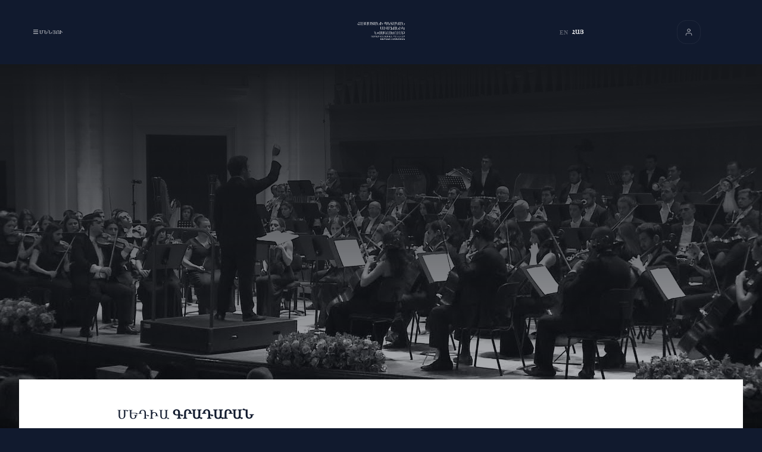

--- FILE ---
content_type: text/html; charset=UTF-8
request_url: https://www.armsymphony.am/am/media-gallery
body_size: 7271
content:
<!DOCTYPE html>
<html lang="am">

<head>
  <meta charset="utf-8">
  <meta http-equiv="X-UA-Compatible" content="IE=edge">
  <meta name="viewport" content="width=device-width, initial-scale=1, maximum-scale=1, user-scalable=0" />
  <title>Media Gallery | Armenian State Symphony Orchestra </title>
<meta name="title" content="Media Gallery | Armenian State Symphony Orchestra " />
<meta name="type" content="website" />
<meta name="url" content="https://www.armsymphony.am/am/media-gallery" />
<meta name="image" content="https://www.armsymphony.am/site/media/images/festivals/composing-art/banner.png" />
<meta name="site_name" content="Armsymphony" />
<meta name="description" content="" />

<meta name="og:title" content="Media Gallery | Armenian State Symphony Orchestra" />
<meta name="og:type" content="website" />
<meta name="og:url" content="https://www.armsymphony.am/am/media-gallery" />
<meta name="og:image" content="https://www.armsymphony.am/site/media/images/festivals/composing-art/banner.png" />
<meta name="og:site_name" content="Armsymphony" />
<meta name="og:description" content="" />


  <!-- CSRF Token -->
  <meta name="csrf-token" content="0GAuUp72RZzBsVF1Jfdn8kOUsM9Y3UlVpaoKming">
  <link type="image/x-icon" rel="icon" href="https://armsymphony.am/favicon.png">


  <link rel="stylesheet" type="text/css" href="https://armsymphony.am/site/css/swiper.min.css?v=1.0.0" media>
  <link rel="stylesheet" type="text/css" href="https://armsymphony.am/site/css/index.css?v=1.3.5" media>
  

</head>

<body class="am media-gallery-page">
  <div class="header__menu">
    <div class="header__menu__links">
                    <a class="menu__link" data-href="/am" href="/am"  onclick="redirectTo(event, '/am')">
                Գլխավոր Էջ             </a>
                    <a class="menu__link" data-href="/am/about" href="/am/about"  onclick="redirectTo(event, '/am/about')">
                Մեր Մասին             </a>
                    <a class="menu__link" data-href="/am/festivals" href="/am/festivals"  onclick="redirectTo(event, '/am/festivals')">
                Փառատոններ             </a>
                    <a class="menu__link" data-href="/am/concert-listing" href="/am/concert-listing"  onclick="redirectTo(event, '/am/concert-listing')">
                Համերգներ             </a>
                    <a class="menu__link" data-href="/am/education" href="/am/education"  onclick="redirectTo(event, '/am/education')">
                Կրթություն             </a>
                    <a class="menu__link" data-href="/am/news" href="/am/news"  onclick="redirectTo(event, '/am/news')">
                Նորություններ             </a>
                    <a class="menu__link" data-href="/am/media-gallery" href="/am/media-gallery"  onclick="redirectTo(event, '/am/media-gallery')">
                Մեդիա Գրադարան             </a>
                    <a class="menu__link" data-href="/am/cooperate-with-us" href="/am/cooperate-with-us"  onclick="redirectTo(event, '/am/cooperate-with-us')">
                Համագործակցել մեզ հետ             </a>
                    <a class="menu__link" data-href="/am/support" href="/am/support"  onclick="redirectTo(event, '/am/support')">
                Աջակցել Մեզ             </a>
                    <a class="menu__link" data-href="/am/supporters" href="/am/supporters"  onclick="redirectTo(event, '/am/supporters')">
                Աջակիցներ             </a>
                <div class="menu__link desktop_none">
                            <a href="https://www.armsymphony.am/en/media-gallery" data-href="https://www.armsymphony.am/en/media-gallery"
                   class="language "
                   style="color: #FFFFFF"
                   onclick="redirectTo(event, 'https://www.armsymphony.am/en/media-gallery')">
                    EN&nbsp;
                </a>
                            <a href="https://www.armsymphony.am/am/media-gallery" data-href="https://www.armsymphony.am/am/media-gallery"
                   class="language  highlighted "
                   style="color: #FFFFFF"
                   onclick="redirectTo(event, 'https://www.armsymphony.am/am/media-gallery')">
                    ՀԱՅ&nbsp;
                </a>
                    </div>
    </div>
    <div class="header__menu__contacts">
                                    <div class="menu__contact">
                    <p class="role header_social_links">Հասցե</p>
                    <h2 class="content">
                        Պռոշյան փ․ 1-ին փկղ․, շ․ 1, 0019 Երևան, Հայաստան
                    </h2>
                </div>
            
                            <div class="menu__contact">
                    <p class="role header_social_links">հեռ․</p>
                    <h2 class="content">
                        <a href="tel:37433300023">+374  33 300 023</a>
                    </h2>
                </div>
            
                            <div class="menu__contact">
                    <p class="role header_social_links">սոց․ ցանցեր</p>
                    <div class="links">
                                                                                    <a href="https://www.facebook.com/ArmSymphony" target="_blank" rel='noopener noreferrer'
                                   class="social__link facebook"
                                   title="facebook">
                                    <div class="social__icon">
  <svg version="1.1" xmlns="http://www.w3.org/2000/svg" xmlns:xlink="http://www.w3.org/1999/xlink" x="0px" y="0px"
    viewBox="0 0 155.139 155.139" style="enable-background:new 0 0 155.139 155.139;" xml:space="preserve">
    <g>
      <path style="fill:currentColor;" d="M89.584,155.139V84.378h23.742l3.562-27.585H89.584V39.184
		c0-7.984,2.208-13.425,13.67-13.425l14.595-0.006V1.08C115.325,0.752,106.661,0,96.577,0C75.52,0,61.104,12.853,61.104,36.452
		v20.341H37.29v27.585h23.814v70.761H89.584z" />
    </g>
    <g></g>
    <g></g>
    <g></g>
    <g></g>
    <g></g>
    <g></g>
    <g></g>
    <g></g>
    <g></g>
    <g></g>
    <g></g>
    <g></g>
    <g></g>
    <g></g>
    <g></g>
  </svg>
</div>                                </a>
                                                                                                                <a href="https://www.instagram.com/armsymphony/" target="_blank" rel='noopener noreferrer'
                                   class="social__link instagram"
                                   title="instagram">
                                    <div class="social__icon">
  <svg version="1.1" xmlns="http://www.w3.org/2000/svg" xmlns:xlink="http://www.w3.org/1999/xlink" x="0px" y="0px"
    viewBox="0 0 512 512" style="enable-background:new 0 0 512 512;" xml:space="preserve">
    <path fill="currentColor"
      d="m510.949219 150.5c-1.199219-27.199219-5.597657-45.898438-11.898438-62.101562-6.5-17.199219-16.5-32.597657-29.601562-45.398438-12.800781-13-28.300781-23.101562-45.300781-29.5-16.296876-6.300781-34.898438-10.699219-62.097657-11.898438-27.402343-1.300781-36.101562-1.601562-105.601562-1.601562s-78.199219.300781-105.5 1.5c-27.199219 1.199219-45.898438 5.601562-62.097657 11.898438-17.203124 6.5-32.601562 16.5-45.402343 29.601562-13 12.800781-23.097657 28.300781-29.5 45.300781-6.300781 16.300781-10.699219 34.898438-11.898438 62.097657-1.300781 27.402343-1.601562 36.101562-1.601562 105.601562s.300781 78.199219 1.5 105.5c1.199219 27.199219 5.601562 45.898438 11.902343 62.101562 6.5 17.199219 16.597657 32.597657 29.597657 45.398438 12.800781 13 28.300781 23.101562 45.300781 29.5 16.300781 6.300781 34.898438 10.699219 62.101562 11.898438 27.296876 1.203124 36 1.5 105.5 1.5s78.199219-.296876 105.5-1.5c27.199219-1.199219 45.898438-5.597657 62.097657-11.898438 34.402343-13.300781 61.601562-40.5 74.902343-74.898438 6.296876-16.300781 10.699219-34.902343 11.898438-62.101562 1.199219-27.300781 1.5-36 1.5-105.5s-.101562-78.199219-1.300781-105.5zm-46.097657 209c-1.101562 25-5.300781 38.5-8.800781 47.5-8.601562 22.300781-26.300781 40-48.601562 48.601562-9 3.5-22.597657 7.699219-47.5 8.796876-27 1.203124-35.097657 1.5-103.398438 1.5s-76.5-.296876-103.402343-1.5c-25-1.097657-38.5-5.296876-47.5-8.796876-11.097657-4.101562-21.199219-10.601562-29.398438-19.101562-8.5-8.300781-15-18.300781-19.101562-29.398438-3.5-9-7.699219-22.601562-8.796876-47.5-1.203124-27-1.5-35.101562-1.5-103.402343s.296876-76.5 1.5-103.398438c1.097657-25 5.296876-38.5 8.796876-47.5 4.101562-11.101562 10.601562-21.199219 19.203124-29.402343 8.296876-8.5 18.296876-15 29.398438-19.097657 9-3.5 22.601562-7.699219 47.5-8.800781 27-1.199219 35.101562-1.5 103.398438-1.5 68.402343 0 76.5.300781 103.402343 1.5 25 1.101562 38.5 5.300781 47.5 8.800781 11.097657 4.097657 21.199219 10.597657 29.398438 19.097657 8.5 8.300781 15 18.300781 19.101562 29.402343 3.5 9 7.699219 22.597657 8.800781 47.5 1.199219 27 1.5 35.097657 1.5 103.398438s-.300781 76.300781-1.5 103.300781zm0 0" />
    <path fill="currentColor"
      d="m256.449219 124.5c-72.597657 0-131.5 58.898438-131.5 131.5s58.902343 131.5 131.5 131.5c72.601562 0 131.5-58.898438 131.5-131.5s-58.898438-131.5-131.5-131.5zm0 216.800781c-47.097657 0-85.300781-38.199219-85.300781-85.300781s38.203124-85.300781 85.300781-85.300781c47.101562 0 85.300781 38.199219 85.300781 85.300781s-38.199219 85.300781-85.300781 85.300781zm0 0" />
    <path fill="currentColor"
      d="m423.851562 119.300781c0 16.953125-13.746093 30.699219-30.703124 30.699219-16.953126 0-30.699219-13.746094-30.699219-30.699219 0-16.957031 13.746093-30.699219 30.699219-30.699219 16.957031 0 30.703124 13.742188 30.703124 30.699219zm0 0" />
  </svg>
</div>                                </a>
                                                                                                                <a href="https://twitter.com/armsymphony/" target="_blank" rel='noopener noreferrer'
                                   class="social__link twitter"
                                   title="twitter">
                                    <div class="social__icon">
  <svg version="1.1" xmlns="http://www.w3.org/2000/svg" xmlns:xlink="http://www.w3.org/1999/xlink" x="0px" y="0px"
    viewBox="0 0 512 512" style="enable-background:new 0 0 512 512;" xml:space="preserve">
    <path style="fill:currentColor;" d="M512,97.248c-19.04,8.352-39.328,13.888-60.48,16.576c21.76-12.992,38.368-33.408,46.176-58.016
	c-20.288,12.096-42.688,20.64-66.56,25.408C411.872,60.704,384.416,48,354.464,48c-58.112,0-104.896,47.168-104.896,104.992
	c0,8.32,0.704,16.32,2.432,23.936c-87.264-4.256-164.48-46.08-216.352-109.792c-9.056,15.712-14.368,33.696-14.368,53.056
	c0,36.352,18.72,68.576,46.624,87.232c-16.864-0.32-33.408-5.216-47.424-12.928c0,0.32,0,0.736,0,1.152
	c0,51.008,36.384,93.376,84.096,103.136c-8.544,2.336-17.856,3.456-27.52,3.456c-6.72,0-13.504-0.384-19.872-1.792
	c13.6,41.568,52.192,72.128,98.08,73.12c-35.712,27.936-81.056,44.768-130.144,44.768c-8.608,0-16.864-0.384-25.12-1.44
	C46.496,446.88,101.6,464,161.024,464c193.152,0,298.752-160,298.752-298.688c0-4.64-0.16-9.12-0.384-13.568
	C480.224,136.96,497.728,118.496,512,97.248z" />
    <g></g>
    <g></g>
    <g></g>
    <g></g>
    <g></g>
    <g></g>
    <g></g>
    <g></g>
    <g></g>
    <g></g>
    <g></g>
    <g></g>
    <g></g>
    <g></g>
    <g></g>
  </svg>
</div>                                </a>
                                                                                                                <a href="https://t.me/ArmSymphony" target="_blank" rel='noopener noreferrer'
                                   class="social__link telegram"
                                   title="telegram">
                                    <div class="social__icon">
  <svg fill="currentColor" version="1.1" id="Layer_1" xmlns="http://www.w3.org/2000/svg"
    xmlns:xlink="http://www.w3.org/1999/xlink" x="0px" y="0px" viewBox="0 0 300 300"
    style="enable-background:new 0 0 300 300;" xml:space="preserve">
    <g id="XMLID_496_">
      <path id="XMLID_497_" d="M5.299,144.645l69.126,25.8l26.756,86.047c1.712,5.511,8.451,7.548,12.924,3.891l38.532-31.412
		c4.039-3.291,9.792-3.455,14.013-0.391l69.498,50.457c4.785,3.478,11.564,0.856,12.764-4.926L299.823,29.22
		c1.31-6.316-4.896-11.585-10.91-9.259L5.218,129.402C-1.783,132.102-1.722,142.014,5.299,144.645z M96.869,156.711l135.098-83.207
		c2.428-1.491,4.926,1.792,2.841,3.726L123.313,180.87c-3.919,3.648-6.447,8.53-7.163,13.829l-3.798,28.146
		c-0.503,3.758-5.782,4.131-6.819,0.494l-14.607-51.325C89.253,166.16,91.691,159.907,96.869,156.711z" />
    </g>
    <g></g>
    <g></g>
    <g></g>
    <g></g>
    <g></g>
    <g></g>
    <g></g>
    <g></g>
    <g></g>
    <g></g>
    <g></g>
    <g></g>
    <g></g>
    <g></g>
    <g></g>
  </svg>
</div>                                </a>
                                                                                                                <a href="https://www.linkedin.com/company/armenian-state-symphony-orchestra/about/" target="_blank" rel='noopener noreferrer'
                                   class="social__link linkedin"
                                   title="linkedin">
                                    <div class="social__icon">
  <svg fill="currentColor" version="1.1" id="Layer_1" xmlns="http://www.w3.org/2000/svg"
    xmlns:xlink="http://www.w3.org/1999/xlink" x="0px" y="0px" viewBox="0 0 310 310"
    style="enable-background:new 0 0 310 310;" xml:space="preserve">
    <g id="XMLID_801_">
      <path id="XMLID_802_" d="M72.16,99.73H9.927c-2.762,0-5,2.239-5,5v199.928c0,2.762,2.238,5,5,5H72.16c2.762,0,5-2.238,5-5V104.73
		C77.16,101.969,74.922,99.73,72.16,99.73z" />
      <path id="XMLID_803_" d="M41.066,0.341C18.422,0.341,0,18.743,0,41.362C0,63.991,18.422,82.4,41.066,82.4
		c22.626,0,41.033-18.41,41.033-41.038C82.1,18.743,63.692,0.341,41.066,0.341z" />
      <path id="XMLID_804_" d="M230.454,94.761c-24.995,0-43.472,10.745-54.679,22.954V104.73c0-2.761-2.238-5-5-5h-59.599
		c-2.762,0-5,2.239-5,5v199.928c0,2.762,2.238,5,5,5h62.097c2.762,0,5-2.238,5-5v-98.918c0-33.333,9.054-46.319,32.29-46.319
		c25.306,0,27.317,20.818,27.317,48.034v97.204c0,2.762,2.238,5,5,5H305c2.762,0,5-2.238,5-5V194.995
		C310,145.43,300.549,94.761,230.454,94.761z" />
    </g>
    <g></g>
    <g></g>
    <g></g>
    <g></g>
    <g></g>
    <g></g>
    <g></g>
    <g></g>
    <g></g>
    <g></g>
    <g></g>
    <g></g>
    <g></g>
    <g></g>
    <g></g>
  </svg>
</div>                                </a>
                                                                                                                <a href="https://www.youtube.com/@ArmSymphony" target="_blank" rel='noopener noreferrer'
                                   class="social__link youtube"
                                   title="youtube">
                                    <div class="social__icon">
  <svg fill="currentColor" version="1.1" id="Capa_1" xmlns="http://www.w3.org/2000/svg"
    xmlns:xlink="http://www.w3.org/1999/xlink" x="0px" y="0px" width="96.875px" height="96.875px"
    viewBox="0 0 96.875 96.875" style="enable-background:new 0 0 96.875 96.875;" xml:space="preserve">
    <g>
      <path d="M95.201,25.538c-1.186-5.152-5.4-8.953-10.473-9.52c-12.013-1.341-24.172-1.348-36.275-1.341
		c-12.105-0.007-24.266,0-36.279,1.341c-5.07,0.567-9.281,4.368-10.467,9.52C0.019,32.875,0,40.884,0,48.438
		C0,55.992,0,64,1.688,71.336c1.184,5.151,5.396,8.952,10.469,9.52c12.012,1.342,24.172,1.349,36.277,1.342
		c12.107,0.007,24.264,0,36.275-1.342c5.07-0.567,9.285-4.368,10.471-9.52c1.689-7.337,1.695-15.345,1.695-22.898
		C96.875,40.884,96.889,32.875,95.201,25.538z M35.936,63.474c0-10.716,0-21.32,0-32.037c10.267,5.357,20.466,10.678,30.798,16.068
		C56.434,52.847,46.23,58.136,35.936,63.474z" />
    </g>
    <g></g>
    <g></g>
    <g></g>
    <g></g>
    <g></g>
    <g></g>
    <g></g>
    <g></g>
    <g></g>
    <g></g>
    <g></g>
    <g></g>
    <g></g>
    <g></g>
    <g></g>
  </svg>
</div>                                </a>
                                                                        </div>
                </div>
            
                            <div class="menu__contact">
                    <p class="role header_social_links">էլ․ հասցե / կայք</p>
                    <h2 class="content">
                                                    <a href="/cdn-cgi/l/email-protection#4920272f2609283b243a30243921262730672824"><span class="__cf_email__" data-cfemail="1871767e7758796a756b61756870777661367975">[email&#160;protected]</span></a><br/>
                                                                            <a href="https://www.armsymphony.am">www.armsymphony.am</a>
                                            </h2>
                </div>
                        </div>
</div>
<header class="header am">
    <nav class="header__navigation navigation">
        <button class="navigation__item menu-btn">
            <div class="menu__icon">
                <span class="bar"></span>
            </div>
            <span class="menu__text open">
        Փակել      </span>
            <span class="menu__text closed">
        Մենյու      </span>
        </button>

        
        

        
        <a data-href="https://www.armsymphony.am/am/about" href="https://www.armsymphony.am/am/about"
           onclick="redirectTo(event, 'https://www.armsymphony.am/am/about')" class="navigation__item">
            Մեր մասին</a>

            <a data-href="https://www.armsymphony.am/am/concert-listing" href="https://www.armsymphony.am/am/concert-listing"
              onclick="redirectTo(event, 'https://www.armsymphony.am/am/concert-listing')" class="navigation__item">
               Համերգներ</a>
        <a href="#contact" class="navigation__item" onclick="redirectTo(event, '#contact')"
           id='contact-btn'>Կապ</a>
    </nav>
    <div class="header__logo">
        <a href="https://www.armsymphony.am/am" data-href="https://www.armsymphony.am/am"
           onclick="redirectTo(event, 'https://www.armsymphony.am/am')">
            <img src="https://www.armsymphony.am/site/media/images/logo-am.png"
                 alt="logo-am">
        </a>
    </div>
    <div class="header__languages">
                    <a href="https://www.armsymphony.am/en/media-gallery" data-href="https://www.armsymphony.am/en/media-gallery"
               class="language "
               onclick="redirectTo(event, 'https://www.armsymphony.am/en/media-gallery')">
                EN
            </a>
                    <a href="https://www.armsymphony.am/am/media-gallery" data-href="https://www.armsymphony.am/am/media-gallery"
               class="language  active "
               onclick="redirectTo(event, 'https://www.armsymphony.am/am/media-gallery')">
                ՀԱՅ
            </a>
            </div>
    <div class="header__user-live">
                <div class="header__user authenticated">
            <div class="user__icon">
                <svg xmlns="http://www.w3.org/2000/svg" viewBox="0 0 60 60">
    <defs>
        <style>
            .a,.b,.d{fill:none;}.a,.b{stroke:#fff;}.a{stroke-linecap:round;stroke-linejoin:round;}.b{opacity:0.1;}.c{stroke:none;}
        </style>
    </defs>
    <g transform="translate(-1743 -90)">
        <g transform="translate(1760 107.5)">
            <path class="a"
                  d="M20.222,27.833V26.056A3.556,3.556,0,0,0,16.667,22.5H9.556A3.556,3.556,0,0,0,6,26.056v1.778"
                  transform="translate(0 -7.333)"/>
            <path class="a" d="M19.111,8.056A3.556,3.556,0,1,1,15.556,4.5a3.556,3.556,0,0,1,3.556,3.556Z"
                  transform="translate(-2.444)"/>
        </g>
        <g class="b" transform="translate(1743 90)">
            <rect class="c" width="60" height="60" rx="24"/>
            <rect class="d" x="0.5" y="0.5" width="59" height="59" rx="23.5"/>
        </g>
    </g>
</svg>
            </div>
            <ul class="user__dropdown">
                                    <li class="dropdown-link">
                        <a data-href="https://www.armsymphony.am/am/profile/login"
                           onclick="redirectTo(event, 'https://www.armsymphony.am/am/profile/login')"
                           href="https://www.armsymphony.am/am/profile/login">Մուտք</a>
                    </li>
                    <li class="dropdown-link">
                        <a data-href="https://www.armsymphony.am/am/profile/register"
                           onclick="redirectTo(event, 'https://www.armsymphony.am/am/profile/register')"
                           href="https://www.armsymphony.am/am/profile/register">Գրանցվել</a>
                    </li>
                
            </ul>
        </div>
    </div>
</header>
  <div id="main" data-barba="wrapper">
    <section class='loading page-loaded'>
  <img src=https://www.armsymphony.am/site/media/images/loading.gif alt=''>
</section>        <div class="festival-page__container">
        <div class="festival-banner">
            <img src="https://armsymphony-website.s3.amazonaws.com/630e8fd2b4f3c.jpg"
                 alt="Media banner's image">
            <div class="festival-banner__info-section">
                <div class="festival__logo"></div>
                <div class="festival__texts">
                    <h1 class="festival__texts__title"><p>ՄԵԴԻԱ&nbsp;<strong>ԳՐԱԴԱՐԱՆ</strong></p></h1>
                    <p class="festival__texts__description"></p>
                </div>
                <div class="festival__dates">
                </div>
            </div>
        </div>
    </div>
    <div class="media-page__container" style="margin-top: 100px">
        <h1 class="section__title media__title container__title"><strong>Տեսադարան</strong>
            </h1>
        <ul class="media__menu" id="media-filters" data-language="am">
        </ul>

        <div class="media-parent" id="media-parent">
        </div>

        <div id="media-popup">
            <div class="popup-bg">
            </div>

            <div class="popup-close">
            </div>

            <div class="popup-slider swiper-container">
                <div class="swiper-wrapper">
                </div>
            </div>
            <div class="swiper-button-prev swiper-button-prev-popup"></div>
            <div class="swiper-button-next swiper-button-next-popup"></div>
        </div>
    </div>

  </div>
  
  <!-- Google tag (gtag.js) -->
	<script data-cfasync="false" src="/cdn-cgi/scripts/5c5dd728/cloudflare-static/email-decode.min.js"></script><script async src="https://www.googletagmanager.com/gtag/js?id=G-NKC6MMHTE3"></script>
	<script>
	  window.dataLayer = window.dataLayer || [];
	  function gtag(){dataLayer.push(arguments);}
	  gtag('js', new Date());

	  gtag('config', 'G-NKC6MMHTE3');
	</script>
  <script src="https://armsymphony.am/site/js/jquery-3.6.0.min.js?v=1.0.0"></script>
  <script src="https://cdn.jsdelivr.net/npm/jquery-validation@1.19.3/dist/jquery.validate.min.js"></script>

  
  <script src="https://armsymphony.am/site/js/swiper.min.js?v=1.0.0"></script>
  <script src="https://armsymphony.am/site/js/gsap.min.js?v=1.0.0"></script>
  <script src="https://armsymphony.am/site/js/barba-router.min.js?v=1.0.0"></script>
  <script src="https://armsymphony.am/site/js/barba-core.min.js?v=1.0.0"></script>
  <script src="https://armsymphony.am/site/js/barba-core.min.js?v=1.0.0"></script>
  <script src="https://armsymphony.am/site/js/shared/slide-to-content.js?v=1.0.1"></script>
  <script src="https://armsymphony.am/site/js/shared/utils.js?v=1.0.0"></script>
  <script src="https://armsymphony.am/site/js/shared/loader.js?v=1.0.2"></script>
  <script src="https://armsymphony.am/site/js/header/index.js?v=1.0.0"></script>

      
    <script>
        const PAGE_FILTERS = JSON.parse(JSON.stringify(
                [{"type":"video","title":{"en":"Video","am":"\u054f\u0565\u057d\u0561\u0576\u0575\u0578\u0582\u0569"}}]
        ));
        const PAGE_CONTENT = JSON.parse(JSON.stringify(
                [{"type":"video","content":[{"img_url":"","video_url":"https:\/\/www.youtube.com\/watch?v=dkNLB5gwh94&list=PLou1T0MpSdWj9ZMdwPj8pzxtXGcJdEVMI","title":{"en":"Max Bruch - Violin Concerto No.1","am":"Max Bruch - Violin Concerto No.1"},"description":{"en":"<p>Soloist: Maxim Vengerov<br \/>\r\nConductor: Sergey Smbatyan<br \/>\r\n<strong>Barbican Centre, London, UK<\/strong><\/p>","am":"<p>Soloist: Maxim Vengerov<br \/>\r\nConductor: Sergey Smbatyan<br \/>\r\n<strong>Barbican Centre, London, UK<\/strong><\/p>"}},{"img_url":"","video_url":"https:\/\/www.youtube.com\/watch?v=Ius2vCgRwPg&list=PLou1T0MpSdWj9ZMdwPj8pzxtXGcJdEVMI&index=6","title":{"en":"Eduard Baghdasaryan - Nocturne. In commemoration of the victims of the 1915 Armenian Genocide","am":"Eduard Baghdasaryan - Nocturne. In commemoration of the victims of the 1915 Armenian Genocide"},"description":{"en":null,"am":"<p>Conductor: Sergey Smbatyan<br \/>\r\nArmenian State Symphony Orchestra<\/p>"}},{"img_url":"","video_url":"https:\/\/www.youtube.com\/watch?v=GMevQX1MtUU&list=PLou1T0MpSdWj9ZMdwPj8pzxtXGcJdEVMI&index=7","title":{"en":"Erich Wolfgang Korngold - Violin Concerto in D major","am":"Erich Wolfgang Korngold - Violin Concerto in D major"},"description":{"en":null,"am":null}},{"img_url":"","video_url":"https:\/\/www.youtube.com\/watch?v=ZqdLCOkz988&list=PLou1T0MpSdWj9ZMdwPj8pzxtXGcJdEVMI&index=8","title":{"en":"Generation of Independence Orchestra and Choir","am":"Generation of Independence Orchestra and Choir"},"description":{"en":null,"am":null}},{"img_url":"","video_url":"https:\/\/www.youtube.com\/watch?v=JeUs-0eDfnA&list=PLou1T0MpSdWj9ZMdwPj8pzxtXGcJdEVMI&index=9","title":{"en":"\u054f\u056b\u0563\u0580\u0561\u0576 \u0544\u0561\u0576\u057d\u0578\u0582\u0580\u0575\u0561\u0576\u055d \u0535\u0580\u0561\u056a\u0577\u057f\u0578\u0582\u0569\u0575\u0578\u0582\u0576 \u00ab\u0540\u056b\u0576 \u0585\u0580\u0565\u0580\u056b \u0565\u0580\u0563\u0568\u00bb \u0587 \u00ab\u0545\u0578\u0569 \u057d\u0561\u0580\u056b\u0581 \u0561\u0575\u0576 \u056f\u0578\u0572\u0574\u00bb \u056f\u056b\u0576\u0578\u0586\u056b\u056c\u0574\u0565\u0580\u056b\u0581","am":"\u054f\u056b\u0563\u0580\u0561\u0576 \u0544\u0561\u0576\u057d\u0578\u0582\u0580\u0575\u0561\u0576\u055d \u0535\u0580\u0561\u056a\u0577\u057f\u0578\u0582\u0569\u0575\u0578\u0582\u0576 \u00ab\u0540\u056b\u0576 \u0585\u0580\u0565\u0580\u056b \u0565\u0580\u0563\u0568\u00bb \u0587 \u00ab\u0545\u0578\u0569 \u057d\u0561\u0580\u056b\u0581 \u0561\u0575\u0576 \u056f\u0578\u0572\u0574\u00bb \u056f\u056b\u0576\u0578\u0586\u056b\u056c\u0574\u0565\u0580\u056b\u0581"},"description":{"en":null,"am":null}},{"img_url":"","video_url":"https:\/\/www.youtube.com\/watch?v=jnPpz8SWE9w","title":{"en":"Komitas - Memory for Chamber Orchestra","am":"Komitas - Memory for Chamber Orchestra"},"description":{"en":null,"am":null}},{"img_url":"","video_url":"https:\/\/www.youtube.com\/watch?v=pTPXton6_hM&t=1s","title":{"en":"Symphonic ringtones","am":"\u054d\u056b\u0574\u0586\u0578\u0576\u056b\u056f \u0566\u0561\u0576\u0563\u0565\u0580"},"description":{"en":null,"am":null}},{"img_url":"","video_url":"https:\/\/www.youtube.com\/watch?v=thB6ZWmgIYo","title":{"en":"Komitas - Forest Night for Orchestra","am":"Komitas - Forest Night for Orchestra"},"description":{"en":null,"am":null}},{"img_url":"","video_url":"https:\/\/www.youtube.com\/watch?v=Rbz3ar3HEOA","title":{"en":"Rimsky-Korsakov - Scheherazade","am":"Rimsky-Korsakov - Scheherazade"},"description":{"en":null,"am":null}},{"img_url":"","video_url":"https:\/\/www.youtube.com\/watch?v=ywoaWcX47vg","title":{"en":"Tigran Mansurian - Cello Concerto","am":"Tigran Mansurian - Cello Concerto"},"description":{"en":null,"am":null}},{"img_url":"","video_url":"https:\/\/www.youtube.com\/watch?v=DnwE2Powhug&t=1131s","title":{"en":"John Ter-Tatevosian - Symphony No.2","am":"John Ter-Tatevosian - Symphony No.2"},"description":{"en":null,"am":null}},{"img_url":"","video_url":"https:\/\/www.youtube.com\/watch?v=FuCU32qVrqE&t=3s","title":{"en":"Aram Khachaturian - Violin Concerto","am":"Aram Khachaturian - Violin Concerto"},"description":{"en":null,"am":null}}]}]
        ));
    </script>
    <script src="https://armsymphony.am/site/js/media/index.js?v=1.0.4"></script>

<!-- Facebook Pixel Code -->
            <script>
                !function(f,b,e,v,n,t,s)
                {if(f.fbq)return;n=f.fbq=function(){n.callMethod?
                n.callMethod.apply(n,arguments):n.queue.push(arguments)};
                if(!f._fbq)f._fbq=n;n.push=n;n.loaded=!0;n.version='2.0';
                n.queue=[];t=b.createElement(e);t.async=!0;
                t.src=v;s=b.getElementsByTagName(e)[0];
                s.parentNode.insertBefore(t,s)}(window, document,'script',
                'https://connect.facebook.net/en_US/fbevents.js');
                fbq('init', '814922752283097');
                fbq('track', 'PageView');
            </script>
            <noscript><img height='1' width='1' style='display:none'
                src='https://www.facebook.com/tr?id=814922752283097&ev=PageView&noscript=1'
            /></noscript>
            <!-- End Facebook Pixel Code --><script defer src="https://static.cloudflareinsights.com/beacon.min.js/vcd15cbe7772f49c399c6a5babf22c1241717689176015" integrity="sha512-ZpsOmlRQV6y907TI0dKBHq9Md29nnaEIPlkf84rnaERnq6zvWvPUqr2ft8M1aS28oN72PdrCzSjY4U6VaAw1EQ==" data-cf-beacon='{"version":"2024.11.0","token":"f9ef73ee9c534749aafc9815b4f702e4","r":1,"server_timing":{"name":{"cfCacheStatus":true,"cfEdge":true,"cfExtPri":true,"cfL4":true,"cfOrigin":true,"cfSpeedBrain":true},"location_startswith":null}}' crossorigin="anonymous"></script>
</body>

</html>


--- FILE ---
content_type: application/javascript
request_url: https://armsymphony.am/site/js/barba-router.min.js?v=1.0.0
body_size: 492
content:
/**
 * Skipped minification because the original files appears to be already minified.
 * Do NOT use SRI with dynamically generated files! More information: https://www.jsdelivr.com/using-sri-with-dynamic-files
 */
!function(t,i){"object"==typeof exports&&"undefined"!=typeof module?module.exports=i():"function"==typeof define&&define.amd?define(i):(t=t||self).barbaRouter=i()}(this,(function(){var t="2.1.10";return new(function(){function i(){this.name="@barba/router",this.version=t,this.routeNames=[],this.routesByName={}}var n=i.prototype;return n.install=function(t,i){var n=this,e=(void 0===i?{}:i).routes,o=void 0===e?[]:e;this.logger=new t.Logger(this.name),this.logger.info(this.version),this.barba=t,o.forEach((function(t){var i=t.name,e=t.path,o=[],r=n.barba.helpers.pathToRegexp(e,o);n.routeNames.indexOf(i)>-1?console.warn("[@barba/router] Duplicated route name ("+i+")"):(n.routeNames.push(i),n.routesByName[i]={keys:o,path:e,regex:r})})),t.schemaPage.route=void 0},n.init=function(){this.barba.transitions.store.add("rule",{position:1,value:{name:"route",type:"object"}}),this.barba.hooks.page(this.resolveRoutes,this),this.barba.hooks.reset(this.resolveRoutes,this)},n.resolveUrl=function(t){for(var i=this,n=this.barba.url.parse(t).path,e={name:name,params:{}},o=function(t,o){var r=i.routeNames[t],s=i.routesByName[r],u=s.keys,f=s.regex.exec(n);if(null!==f)return e.name=r,u.forEach((function(t,i){e.params[t.name]=f[i+1]})),{v:e}},r=0,s=this.routeNames.length;r<s;r++){var u=o(r);if("object"==typeof u)return u.v}return null},n.resolveRoutes=function(t){var i=t.current,n=t.next;i.route=i.url.href?this.resolveUrl(i.url.href):void 0,n.route=n.url.href?this.resolveUrl(n.url.href):void 0},i}())}));
//# sourceMappingURL=barba-router.umd.js.map

--- FILE ---
content_type: application/javascript
request_url: https://armsymphony.am/site/js/header/index.js?v=1.0.0
body_size: 166
content:

function redirectTo (e, url) {
  e.stopPropagation();
  e.preventDefault();
  window.location.href = url;
}

document.addEventListener('DOMContentLoaded', () => {
  const header = document.querySelector('.header');
  const menuBtn = document.querySelector('.menu-btn');
  const menu = document.querySelector('.header__menu');
  const html = document.querySelector('html');
  const htmlBody = document.querySelector('body');
  const loginForm = $('.header__user');

  menuBtn.addEventListener('click', (e) => {
    e.preventDefault();
    const main = document.querySelector('#main');

    // header.classList.toggle('menu__open');
    // menuBtn.classList.toggle('open');
    // menu.classList.toggle('shown');
    // header.classList.toggle('fix-header');
    // header.classList.toggle('hide-overflow');
    // header.classList.toggle('fix-header');
    // main.classList.toggle('dynamic-padding');

    header.classList.toggle('menu__open');
    menuBtn.classList.toggle('open');
    menu.classList.toggle('shown');
    html.classList.toggle('hide-overflow');
    htmlBody.classList.toggle('hide-overflow');
  });

  loginForm.on('click', function () {
    $(this).toggleClass('opened');
  })

//   loginForm.on("mouseenter", function() {
//     $(this).addClass('opened');
// }).on("mouseleave", function() {
//   $(this).removeClass('opened');
// });  
let isMobile = false;

if( /Android|webOS|iPhone|iPad|iPod|BlackBerry|IEMobile|Opera Mini/i.test(navigator.userAgent) ) {
  isMobile = true;
 }

 if (!isMobile) {
  loginForm.on("mouseenter mouseleave", function(event) {
      event.type === 'mouseenter' ? $(this).addClass('opened') : $(this).removeClass('opened'); 
    })
 }

});


--- FILE ---
content_type: application/javascript
request_url: https://armsymphony.am/site/js/media/index.js?v=1.0.4
body_size: 1877
content:
let popupSwiper;
let language = $(".media__menu").attr("data-language");

function getYoutubeVideoID (url) {
  const regExp = /^.*((youtu.be\/)|(v\/)|(\/u\/\w\/)|(embed\/)|(watch\?))\??v?=?([^#&?]*).*/;
  const match = url.match(regExp);
  return match && match[7].length === 11 ? match[7] : false;
}

function initFilters (data) {
  const filters = [
    // {
    //   type: 'all',
    //   title: {
    //     en: 'ALL',
    //     am: 'Բոլորը',
    //   },
    // },
    ...data,
  ];

  const filterSection = document.getElementById('media-filters');

  filters.forEach((filter, i) => {
    const filterItem = document.createElement('li');
    const { hash } = window.location;
    filterItem.classList.add('filter-item');
    if (hash && hash.replace('#', '') === filter.type) {
      filterItem.classList.add('active');
    } else if (!hash && i === 0) {
      filterItem.classList.add('active');
    }

    filterItem.textContent = filter.title[language];;
    filterItem.dataset.type = filter.type;

    filterItem.addEventListener('click', setActiveFilter);

    filterSection.appendChild(filterItem);
  });
}

function setActiveFilter (e, setAllActive = false) {
  if (setAllActive) {
    document.querySelector('.filter-item').classList.add('active');
    initLayout(PAGE_CONTENT, 'all');
  } else {
    const target = $(e.target).closest('.filter-item');
    const type = target.attr('data-type');

    $('.filter-item').removeClass('active');

    target.addClass('active');
    window.location.hash = type;
    initLayout(PAGE_CONTENT, type);
  }
}

function initLayout (data, type = PAGE_FILTERS[0].type) {
  let hash = '';

  const mdParent = document.getElementById('media-parent');
  $(mdParent).empty();
  let filteredData = {};

  if (window.location.hash !== '') {
    hash = window.location.hash.replace('#', '');
  };

  if (hash !== '' && hash !== 'all') {
    filteredData = data.find((el) => el.type === hash);
  } else if (type === 'all') {
    const allData = {
      type: '',
      content: [],
    };

    data.map((el) => {
      allData.content = [...allData.content, ...el.content];
    });

    filteredData = allData;
  } else {
    filteredData = data.find((el) => el.type === type);
  }

  filteredData.content.forEach((galleryItem, itemIndex) => {
    const item = document.createElement('div');
    item.classList.add('gallery__item');
    const hasImage =
      galleryItem.img_url &&
      galleryItem.img_url !== null &&
      galleryItem.img_url !== undefined &&
      galleryItem.img_url !== '';
    const hasVideo =
      galleryItem.video_url &&
      galleryItem.video_url !== null &&
      galleryItem.video_url !== undefined &&
      galleryItem.video_url !== '';

    const itemGalleryTitle = document.createElement('p');
    itemGalleryTitle.textContent = galleryItem.title[language];
    itemGalleryTitle.classList.add('media__item__title');

    const itemGalleryChild = document.createElement('div');
    itemGalleryChild.classList.add('media__image__grid');

    if (hasVideo) {
      itemGalleryChild.classList.add('video-element');

      if (hasImage) {
        itemGalleryChild.style.backgroundImage = `url('${galleryItem.img_url}')`;
      } else if (galleryItem.video_url.includes('youtube')) {
        const videoId = getYoutubeVideoID(galleryItem.video_url);
        itemGalleryChild.style.backgroundImage = `url('https://i3.ytimg.com/vi/${videoId}/hqdefault.jpg')`;
      }
    } else {
      itemGalleryChild.style.backgroundImage = `url(${galleryItem.img_url})`;
    }

    item.append(itemGalleryChild, itemGalleryTitle);
    item.dataset.info = JSON.stringify(galleryItem);
    item.dataset.index = itemIndex;
    item.addEventListener('click', openMediaPopup);

    mdParent.appendChild(item);
  });

  document.querySelector('#media-popup').dataset.info = JSON.stringify(
    filteredData
  );

  generateSlider(filteredData);
  popupSwiper.update();
}

function generateSlider (data) {
  const swiperWrapper = document.querySelector('#media-popup .swiper-wrapper');
  $(swiperWrapper).empty();
  data.content.forEach((galleryItem, index) => {
    const itemSlide = document.createElement('div');
    itemSlide.classList.add('swiper-slide');
    itemSlide.classList.add('popup-content');

    const hasImage =
      galleryItem.img_url &&
      galleryItem.img_url !== null &&
      galleryItem.img_url !== undefined &&
      galleryItem.img_url !== '';
    const hasVideo =
      galleryItem.video_url &&
      galleryItem.video_url !== null &&
      galleryItem.video_url !== undefined &&
      galleryItem.video_url !== '';

    let item = '';
    if (hasVideo) {
      const video = document.createElement('iframe');
      video.classList.add('popup-content-video');
      video.id = `player${index}`;
      const youtubeId = getYoutubeVideoID(galleryItem.video_url);
      video.setAttribute('title', galleryItem.title[language]);
      video.setAttribute(
        'src',
        `https://www.youtube.com/embed/${youtubeId}?version=3&enablejsapi=1`
      );

      video.setAttribute('allowfullscreen', '');
      video.setAttribute('frameborder', '0');

      video.setAttribute(
        'allow',
        'accelerometer; clipboard-write; encrypted-media; gyroscope; picture-in-picture'
      );

      video.setAttribute('iframe-video', '');

      // itemTitle.classList.add('media__item__title');
      // item.appendChild(itemTitle);

      item = video;
    } else if (hasImage) {
      item = document.createElement('div');
      item.classList.add('popup-content-img');
      item.style.backgroundImage = `url(${galleryItem.img_url})`;

      const itemDwldLink = `<a target="_blank" rel="noreferrer noopener" class="downloadIcon" download href="${galleryItem.img_url}"></a>`;
      $(item).append(itemDwldLink);
    }

    item.classList.add('popup-content-item');
    itemSlide.appendChild(item);
    if (hasVideo) {
      const itemDiv = document.createElement('div');
      itemDiv.classList.add('popup-item-body');

      itemDiv.innerHTML = `<h2 class="popup-item-body-title">${galleryItem.title[language]}</h2> <br> <div class="popup-item-body-description">${galleryItem.description[language]}</div>`;
      itemSlide.appendChild(itemDiv);
    }
    swiperWrapper.appendChild(itemSlide);
  });

  popupSwiper = new Swiper('#media-popup .swiper-container', {
    slidesPerView: 1,
    direction: 'horizontal',
    observer: true,
    watchOverflow: true,
    allowTouchMove: true,
    navigation: {
      nextEl: '#media-popup .swiper-button-next-popup',
      prevEl: '#media-popup .swiper-button-prev-popup',
    },
    keyboard: {
      enabled: true,
    },
    mousewheel: {
      invert: true,
      thresholdDelta: 15,
      forceToAxis: true,
    },
    on: {
      slideChange (el) {
        stopYoutubeVideo();
      },
    },
  });
}

function openMediaPopup (e) {
  const mediaPopup = $('#media-popup');
  const itemIndex = $(e.target).closest('.gallery__item').attr('data-index');
  popupSwiper.slideTo(itemIndex);
  mediaPopup.show();
  popupSwiper.update();
}

function closeMediaPopup (e) {
  const mediaPopup = $('#media-popup');
  mediaPopup.hide();
  stopYoutubeVideo();
}

function stopYoutubeVideo () {
  $('.swiper-slide').each(function () {
    const youtubePlayer = $(this).find('iframe').get(0);
    if (youtubePlayer) {
      youtubePlayer.contentWindow.postMessage('{"event":"command","func":"pauseVideo","args":""}', '*');
    }
  });
}

document.addEventListener('DOMContentLoaded', () => {
  initFilters(PAGE_FILTERS);
  initLayout(PAGE_CONTENT);

  $('.popup-close, .popup-bg').on('click', closeMediaPopup);
});


--- FILE ---
content_type: application/javascript
request_url: https://armsymphony.am/site/js/shared/loader.js?v=1.0.2
body_size: -194
content:
const pageLoaded = () => {
  $('.loading').addClass('page-loaded');
};

function loaderInit () {
  // barba.init({
  //   transitions: [
  //     {
  //       name: 'loaded',

  //       async beforeOnce (data) {
  //         console.log('aasz asdas');
  //       },
  //     },
  //   ],
  // });
  return pageLoaded();
}

// document.addEventListener('DOMContentLoaded', () => {
// loaderInit();
// });
